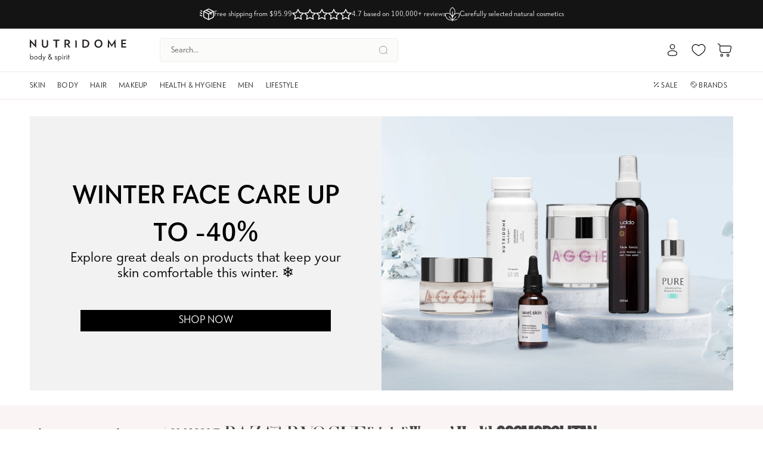

--- FILE ---
content_type: text/css
request_url: https://nutridome.co/cdn/shop/t/3/assets/section-banners.css?v=180942046212866851021756451018
body_size: -143
content:
.section-banners{margin:0 auto}@media screen and (max-width: 767px){.section-banners .section-padding{padding-top:0!important}}.section-banners [data-active-items="1"] .flickity-prev-next-button,.section-banners [data-active-items="1"] .flickity-page-dots{display:none!important}.section-banners .slideshow__slide{background-color:#f2f2f2;display:flex;flex-direction:column-reverse}@media screen and (min-width: 768px){.section-banners .slideshow__slide{flex-direction:row}}.section-banners .slideshow__slide__content{display:flex;flex-direction:column;justify-content:center;align-items:center;padding:32px;width:100%;min-height:460px}@media screen and (min-width: 768px){.section-banners .slideshow__slide__content{width:50%;padding:46px 60px}}@media screen and (min-width: 1400px){.section-banners .slideshow__slide__content{min-height:520px}}.section-banners .flickity-prev-next-button{top:auto;bottom:424px}@media screen and (min-width: 768px){.section-banners .flickity-prev-next-button{top:50%;bottom:auto}}.section-banners .slideshow__slide__image{width:100%;position:relative;overflow:hidden;z-index:1}@media screen and (min-width: 768px){.section-banners .slideshow__slide__image{width:50%}}.section-banners .slideshow__slide__image img{object-fit:cover}@media screen and (min-width: 768px){.section-banners .slideshow__slide__image img{max-width:none;object-fit:cover;position:absolute;top:0;left:0;width:100%;height:100%}}.section-banners .slideshow__slide__title{margin:0;padding:0;text-align:center;font-size:32px;line-height:44px;font-weight:700;text-transform:uppercase}@media screen and (min-width: 1024px){.section-banners .slideshow__slide__title{font-size:45px;line-height:63px}}.section-banners .slideshow__slide__description{text-align:center;font-size:18px;line-height:20px;font-weight:300;margin-bottom:16px}.section-banners .slideshow__slide__description.slideshow__slide__description--margin{margin-bottom:32px}@media screen and (min-width: 1024px){.section-banners .slideshow__slide__description{font-size:24px;line-height:26px}}.section-banners .slideshow__slide__products{max-height:130px;display:flex;align-items:center;justify-content:space-around;margin-bottom:16px;gap:24px}@media screen and (min-width: 1024px){.section-banners .slideshow__slide__products{max-height:180px}}.section-banners .slideshow__slide__products img{width:auto;height:auto;max-height:135px;max-width:40%}.section-banners .slideshow__slide__products .separator{font-size:31px;line-height:30px;color:#000;font-weight:500}.section-banners .slideshow__slide__tags{display:flex;flex-wrap:wrap;align-items:center;justify-content:center;gap:8px;margin-bottom:16px}.section-banners .slideshow__slide__tags span{display:inline-block;padding:5px 15px;background-color:#fff;border-radius:25px;font-size:14px;font-weight:300;line-height:18px;cursor:default}.section-banners .slideshow__slide__cta{display:block;max-width:420px;margin:16px auto 0;width:100%}.section-banners .slideshow__slide__cta__link{display:block;background-color:#000;font-size:18px;font-weight:400;line-height:20px;padding:8px;color:#fff;text-align:center;text-transform:uppercase}.section-banners .slideshow__slide__link{position:absolute;z-index:2;top:0;left:0;display:block;width:100%;height:100%}
/*# sourceMappingURL=/cdn/shop/t/3/assets/section-banners.css.map?v=180942046212866851021756451018 */


--- FILE ---
content_type: image/svg+xml
request_url: https://cdn.shopify.com/s/files/1/0716/9880/9006/files/payments_be_56.svg?v=1767869345
body_size: 1497
content:
<svg height="56" width="450" viewBox="0 0 450 56" xmlns="http://www.w3.org/2000/svg">
  
  <g transform="translate(16,20)">
    <svg style="fill-rule:evenodd;clip-rule:evenodd;stroke-linejoin:round;stroke-miterlimit:2;" xml:space="preserve" xmlns:xlink="http://www.w3.org/1999/xlink" xmlns="http://www.w3.org/2000/svg" viewBox="0 0 60 30" height="24" width="48">
      <path style="fill:#fff;" d="M60,4.5c0,-2.484 -2.016,-4.5 -4.5,-4.5l-51,0c-2.484,0 -4.5,2.016 -4.5,4.5l0,21c0,2.484 2.016,4.5 4.5,4.5l51,0c2.484,0 4.5,-2.016 4.5,-4.5l0,-21Z"></path>
      <path style="fill-rule:nonzero;" d="M14.722,8.674c-0.562,0.665 -1.46,1.189 -2.358,1.114c-0.113,-0.898 0.327,-1.853 0.842,-2.442c0.561,-0.684 1.544,-1.17 2.339,-1.208c0.094,0.936 -0.271,1.853 -0.823,2.536m0.814,1.292c-1.301,-0.075 -2.415,0.739 -3.032,0.739c-0.627,-0 -1.572,-0.702 -2.601,-0.683c-1.339,0.018 -2.583,0.776 -3.266,1.984c-1.404,2.414 -0.365,5.988 0.992,7.953c0.664,0.973 1.459,2.04 2.507,2.003c0.992,-0.038 1.385,-0.646 2.583,-0.646c1.207,0 1.553,0.646 2.601,0.627c1.086,-0.019 1.769,-0.973 2.433,-1.946c0.758,-1.104 1.067,-2.181 1.086,-2.237c-0.019,-0.018 -2.096,-0.814 -2.115,-3.209c-0.019,-2.003 1.638,-2.957 1.712,-3.013c-0.935,-1.385 -2.395,-1.535 -2.9,-1.572m7.514,-2.714l-0,14.588l2.264,0l0,-4.987l3.135,-0c2.863,-0 4.875,-1.965 4.875,-4.81c0,-2.845 -1.974,-4.791 -4.8,-4.791l-5.474,-0Zm2.264,1.909l2.611,-0c1.965,-0 3.088,1.048 3.088,2.891c-0,1.844 -1.123,2.901 -3.097,2.901l-2.602,0l0,-5.792Zm12.146,12.791c1.422,0 2.742,-0.72 3.341,-1.862l0.046,0l0,1.75l2.097,0l-0,-7.261c-0,-2.106 -1.685,-3.462 -4.277,-3.462c-2.405,-0 -4.183,1.375 -4.248,3.265l2.04,0c0.168,-0.898 1.001,-1.488 2.143,-1.488c1.385,0 2.161,0.646 2.161,1.835l0,0.804l-2.826,0.169c-2.629,0.159 -4.051,1.235 -4.051,3.106c-0,1.891 1.469,3.144 3.574,3.144Zm0.608,-1.731c-1.207,0 -1.974,-0.58 -1.974,-1.469c-0,-0.917 0.739,-1.45 2.152,-1.534l2.517,-0.159l0,0.823c0,1.366 -1.16,2.339 -2.695,2.339Zm7.673,5.587c2.209,-0 3.247,-0.842 4.155,-3.397l3.977,-11.154l-2.302,-0l-2.667,8.618l-0.047,0l-2.666,-8.618l-2.368,-0l3.837,10.621l-0.206,0.645c-0.346,1.095 -0.908,1.516 -1.909,1.516c-0.178,0 -0.524,-0.019 -0.665,-0.037l0,1.75c0.131,0.037 0.693,0.056 0.861,0.056Z"></path>
    </svg>
  </g>

  
  <g transform="translate(143,20)">
    <svg xmlns="http://www.w3.org/2000/svg" viewBox="0 0 60 30" height="24" width="48">
      <path style="fill:#fff;" d="M60,4.5c0,-2.484 -2.016,-4.5 -4.5,-4.5l-51,0c-2.484,0 -4.5,2.016 -4.5,4.5l0,21c0,2.484 2.016,4.5 4.5,4.5l51,0c2.484,0 4.5,-2.016 4.5,-4.5l0,-21Z"></path>
      <path style="fill:#5f6368;fill-rule:nonzero;" d="M28.638,15.656l-0,5.792l-1.869,0l0,-14.324l4.858,0c1.183,0 2.304,0.436 3.176,1.246c0.872,0.747 1.308,1.868 1.308,3.052c0,1.183 -0.436,2.242 -1.308,3.051c-0.872,0.81 -1.93,1.246 -3.176,1.246l-2.989,-0.063Zm-0,-6.788l-0,4.982l3.114,0c0.685,0 1.37,-0.249 1.806,-0.747c0.996,-0.934 0.996,-2.491 0.062,-3.425l-0.062,-0.063c-0.499,-0.498 -1.121,-0.809 -1.806,-0.747l-3.114,0Z"></path>
      <path style="fill:#5f6368;fill-rule:nonzero;" d="M40.408,11.359c1.37,0 2.429,0.374 3.239,1.121c0.809,0.748 1.183,1.744 1.183,2.99l-0,5.978l-1.744,0l0,-1.37l-0.062,0c-0.748,1.121 -1.806,1.682 -3.052,1.682c-1.058,-0 -1.993,-0.312 -2.74,-0.935c-0.685,-0.622 -1.121,-1.494 -1.121,-2.428c0,-0.997 0.374,-1.806 1.121,-2.429c0.747,-0.623 1.806,-0.872 3.052,-0.872c1.121,-0 1.992,0.187 2.678,0.623l-0,-0.436c-0,-0.623 -0.25,-1.246 -0.748,-1.619c-0.498,-0.436 -1.121,-0.686 -1.806,-0.686c-1.059,0 -1.868,0.436 -2.429,1.308l-1.619,-0.996c0.997,-1.308 2.304,-1.931 4.048,-1.931Zm-2.366,7.1c-0,0.498 0.249,0.934 0.622,1.183c0.436,0.312 0.935,0.498 1.433,0.498c0.747,0 1.494,-0.311 2.055,-0.871c0.623,-0.561 0.934,-1.246 0.934,-1.993c-0.56,-0.436 -1.37,-0.685 -2.429,-0.685c-0.747,-0 -1.37,0.186 -1.868,0.56c-0.498,0.311 -0.747,0.747 -0.747,1.308Z"></path>
      <path style="fill:#5f6368;fill-rule:nonzero;" d="M54.919,11.671l-6.166,14.137l-1.868,-0l2.304,-4.92l-4.048,-9.155l1.993,-0l2.927,7.037l0.062,0l2.865,-7.037l1.931,-0l-0,-0.062Z"></path>
      <path style="fill:#4285f4;fill-rule:nonzero;" d="M21.227,14.411c-0,-0.561 -0.063,-1.121 -0.125,-1.682l-7.785,0l0,3.177l4.422,-0c-0.187,0.996 -0.747,1.93 -1.619,2.491l-0,2.055l2.678,-0c1.557,-1.433 2.429,-3.55 2.429,-6.041Z"></path>
      <path style="fill:#34a853;fill-rule:nonzero;" d="M13.317,22.445c2.242,-0 4.111,-0.748 5.481,-1.993l-2.678,-2.055c-0.747,0.498 -1.682,0.809 -2.803,0.809c-2.117,0 -3.985,-1.432 -4.608,-3.425l-2.74,-0l-0,2.117c1.432,2.803 4.234,4.547 7.348,4.547Z"></path>
      <path style="fill:#fbbc04;fill-rule:nonzero;" d="M8.709,15.781c-0.374,-0.996 -0.374,-2.117 -0,-3.176l-0,-2.118l-2.74,0c-1.184,2.305 -1.184,5.045 -0,7.411l2.74,-2.117Z"></path>
      <path style="fill:#ea4335;fill-rule:nonzero;" d="M13.317,9.242c1.184,-0 2.305,0.436 3.177,1.245l2.366,-2.366c-1.495,-1.37 -3.487,-2.18 -5.48,-2.118c-3.114,0 -5.979,1.744 -7.349,4.547l2.74,2.117c0.561,-1.993 2.429,-3.425 4.546,-3.425Z"></path>
    </svg>
  </g>
  
  
  <g transform="translate(250,20)">
    <svg style="fill-rule:evenodd;clip-rule:evenodd;stroke-linejoin:round;stroke-miterlimit:2;" xml:space="preserve" xmlns:xlink="http://www.w3.org/1999/xlink" xmlns="http://www.w3.org/2000/svg" version="1.1" viewBox="0 0 60 30" height="24" width="48"><path style="fill:#fff;" d="M60,4.5c0,-2.484 -2.016,-4.5 -4.5,-4.5l-51,0c-2.484,0 -4.5,2.016 -4.5,4.5l0,21c0,2.484 2.016,4.5 4.5,4.5l51,0c2.484,0 4.5,-2.016 4.5,-4.5l0,-21Z"></path><rect style="fill:#ff5a00;" height="18.635" width="10.372" y="5.682" x="24.798"></rect><path style="fill:#eb001b;fill-rule:nonzero;" d="M25.49,14.999c-0,-3.785 1.779,-7.145 4.511,-9.317c-2.011,-1.58 -4.546,-2.535 -7.312,-2.535c-6.551,-0 -11.853,5.301 -11.853,11.852c0,6.553 5.302,11.854 11.853,11.854c2.766,0 5.301,-0.955 7.312,-2.535c-2.736,-2.141 -4.511,-5.532 -4.511,-9.319Z"></path><path style="fill:#f79e1b;fill-rule:nonzero;" d="M49.164,14.999c-0.001,6.553 -5.302,11.854 -11.853,11.854c-2.766,0 -5.301,-0.955 -7.31,-2.535c2.765,-2.176 4.511,-5.532 4.511,-9.319c-0,-3.785 -1.781,-7.145 -4.511,-9.317c2.005,-1.58 4.54,-2.535 7.306,-2.535c6.555,-0 11.856,5.336 11.856,11.852Z"></path></svg>
  </g>
  
  
  <g transform="translate(386,20)">
    <svg style="fill-rule:evenodd;clip-rule:evenodd;stroke-linejoin:round;stroke-miterlimit:2;" xml:space="preserve" xmlns:xlink="http://www.w3.org/1999/xlink" xmlns="http://www.w3.org/2000/svg" version="1.1" viewBox="0 0 60 30" height="24" width="48"><path style="fill:#fff;" d="M60,4.5c0,-2.484 -2.016,-4.5 -4.5,-4.5l-51,0c-2.484,0 -4.5,2.016 -4.5,4.5l0,21c0,2.484 2.016,4.5 4.5,4.5l51,0c2.484,0 4.5,-2.016 4.5,-4.5l0,-21Z"></path><path style="fill:#00579f;fill-rule:nonzero;" d="M25.882,23.744l-4.453,-0l2.785,-17.225l4.453,0l-2.785,17.225Z"></path><path style="fill:#00579f;fill-rule:nonzero;" d="M42.026,6.941c-0.878,-0.349 -2.272,-0.734 -3.994,-0.734c-4.398,0 -7.495,2.346 -7.514,5.699c-0.037,2.473 2.217,3.847 3.903,4.672c1.723,0.843 2.309,1.394 2.309,2.145c-0.017,1.153 -1.392,1.685 -2.675,1.685c-1.778,0 -2.73,-0.274 -4.178,-0.916l-0.586,-0.275l-0.624,3.867c1.044,0.475 2.969,0.897 4.967,0.916c4.673,-0 7.715,-2.309 7.751,-5.882c0.018,-1.961 -1.172,-3.463 -3.738,-4.691c-1.558,-0.788 -2.511,-1.319 -2.511,-2.125c0.017,-0.734 0.806,-1.484 2.564,-1.484c1.449,-0.038 2.512,0.311 3.318,0.659l0.402,0.183l0.606,-3.719Z"></path><path style="fill:#00579f;fill-rule:nonzero;" d="M47.946,17.642c0.367,-0.99 1.778,-4.82 1.778,-4.82c-0.019,0.037 0.366,-1.008 0.586,-1.649l0.311,1.485c-0,-0 0.843,4.122 1.026,4.984l-3.701,-0Zm5.497,-11.123l-3.445,0c-1.063,0 -1.869,0.312 -2.327,1.43l-6.616,15.794l4.673,-0c-0,-0 0.77,-2.126 0.935,-2.583l5.718,-0c0.128,0.604 0.531,2.583 0.531,2.583l4.124,-0l-3.593,-17.224Z"></path><path style="fill:#00579f;fill-rule:nonzero;" d="M17.708,6.519l-4.36,11.745l-0.478,-2.382c-0.806,-2.748 -3.335,-5.734 -6.157,-7.219l3.996,15.062l4.709,0l7,-17.206l-4.71,0Z"></path><path style="fill:#faa61a;fill-rule:nonzero;" d="M9.297,6.519l-7.165,0l-0.073,0.348c5.589,1.43 9.291,4.875 10.811,9.016l-1.557,-7.916c-0.257,-1.1 -1.044,-1.411 -2.016,-1.448Z"></path></svg>
  </g>

</svg>



--- FILE ---
content_type: image/svg+xml
request_url: https://cdn.shopify.com/s/files/1/0716/9880/9006/files/payments_be_44.svg?v=1767869345
body_size: 2013
content:
<svg height="44" width="360" viewBox="0 0 360 44" xmlns="http://www.w3.org/2000/svg">
 
  
  <g transform="translate(12,12)">
    <svg style="fill-rule:evenodd;clip-rule:evenodd;stroke-linejoin:round;stroke-miterlimit:2;" xml:space="preserve" xmlns:xlink="http://www.w3.org/1999/xlink" xmlns="http://www.w3.org/2000/svg" viewBox="0 0 60 30" height="21" width="45">
      <path style="fill:#fff;" d="M60,4.5c0,-2.484 -2.016,-4.5 -4.5,-4.5l-51,0c-2.484,0 -4.5,2.016 -4.5,4.5l0,21c0,2.484 2.016,4.5 4.5,4.5l51,0c2.484,0 4.5,-2.016 4.5,-4.5l0,-21Z"></path>
      <path style="fill-rule:nonzero;" d="M14.722,8.674c-0.562,0.665 -1.46,1.189 -2.358,1.114c-0.113,-0.898 0.327,-1.853 0.842,-2.442c0.561,-0.684 1.544,-1.17 2.339,-1.208c0.094,0.936 -0.271,1.853 -0.823,2.536m0.814,1.292c-1.301,-0.075 -2.415,0.739 -3.032,0.739c-0.627,-0 -1.572,-0.702 -2.601,-0.683c-1.339,0.018 -2.583,0.776 -3.266,1.984c-1.404,2.414 -0.365,5.988 0.992,7.953c0.664,0.973 1.459,2.04 2.507,2.003c0.992,-0.038 1.385,-0.646 2.583,-0.646c1.207,0 1.553,0.646 2.601,0.627c1.086,-0.019 1.769,-0.973 2.433,-1.946c0.758,-1.104 1.067,-2.181 1.086,-2.237c-0.019,-0.018 -2.096,-0.814 -2.115,-3.209c-0.019,-2.003 1.638,-2.957 1.712,-3.013c-0.935,-1.385 -2.395,-1.535 -2.9,-1.572m7.514,-2.714l-0,14.588l2.264,0l0,-4.987l3.135,-0c2.863,-0 4.875,-1.965 4.875,-4.81c0,-2.845 -1.974,-4.791 -4.8,-4.791l-5.474,-0Zm2.264,1.909l2.611,-0c1.965,-0 3.088,1.048 3.088,2.891c-0,1.844 -1.123,2.901 -3.097,2.901l-2.602,0l0,-5.792Zm12.146,12.791c1.422,0 2.742,-0.72 3.341,-1.862l0.046,0l0,1.75l2.097,0l-0,-7.261c-0,-2.106 -1.685,-3.462 -4.277,-3.462c-2.405,-0 -4.183,1.375 -4.248,3.265l2.04,0c0.168,-0.898 1.001,-1.488 2.143,-1.488c1.385,0 2.161,0.646 2.161,1.835l0,0.804l-2.826,0.169c-2.629,0.159 -4.051,1.235 -4.051,3.106c-0,1.891 1.469,3.144 3.574,3.144Zm0.608,-1.731c-1.207,0 -1.974,-0.58 -1.974,-1.469c-0,-0.917 0.739,-1.45 2.152,-1.534l2.517,-0.159l0,0.823c0,1.366 -1.16,2.339 -2.695,2.339Zm7.673,5.587c2.209,-0 3.247,-0.842 4.155,-3.397l3.977,-11.154l-2.302,-0l-2.667,8.618l-0.047,0l-2.666,-8.618l-2.368,-0l3.837,10.621l-0.206,0.645c-0.346,1.095 -0.908,1.516 -1.909,1.516c-0.178,0 -0.524,-0.019 -0.665,-0.037l0,1.75c0.131,0.037 0.693,0.056 0.861,0.056Z"></path>
    </svg>
  </g>

  
  <g transform="translate(110,12)">
    <svg xmlns="http://www.w3.org/2000/svg" viewBox="0 0 60 30" height="21" width="45">
      <path style="fill:#fff;" d="M60,4.5c0,-2.484 -2.016,-4.5 -4.5,-4.5l-51,0c-2.484,0 -4.5,2.016 -4.5,4.5l0,21c0,2.484 2.016,4.5 4.5,4.5l51,0c2.484,0 4.5,-2.016 4.5,-4.5l0,-21Z"></path>
      <path style="fill:#5f6368;fill-rule:nonzero;" d="M28.638,15.656l-0,5.792l-1.869,0l0,-14.324l4.858,0c1.183,0 2.304,0.436 3.176,1.246c0.872,0.747 1.308,1.868 1.308,3.052c0,1.183 -0.436,2.242 -1.308,3.051c-0.872,0.81 -1.93,1.246 -3.176,1.246l-2.989,-0.063Zm-0,-6.788l-0,4.982l3.114,0c0.685,0 1.37,-0.249 1.806,-0.747c0.996,-0.934 0.996,-2.491 0.062,-3.425l-0.062,-0.063c-0.499,-0.498 -1.121,-0.809 -1.806,-0.747l-3.114,0Z"></path>
      <path style="fill:#5f6368;fill-rule:nonzero;" d="M40.408,11.359c1.37,0 2.429,0.374 3.239,1.121c0.809,0.748 1.183,1.744 1.183,2.99l-0,5.978l-1.744,0l0,-1.37l-0.062,0c-0.748,1.121 -1.806,1.682 -3.052,1.682c-1.058,-0 -1.993,-0.312 -2.74,-0.935c-0.685,-0.622 -1.121,-1.494 -1.121,-2.428c0,-0.997 0.374,-1.806 1.121,-2.429c0.747,-0.623 1.806,-0.872 3.052,-0.872c1.121,-0 1.992,0.187 2.678,0.623l-0,-0.436c-0,-0.623 -0.25,-1.246 -0.748,-1.619c-0.498,-0.436 -1.121,-0.686 -1.806,-0.686c-1.059,0 -1.868,0.436 -2.429,1.308l-1.619,-0.996c0.997,-1.308 2.304,-1.931 4.048,-1.931Zm-2.366,7.1c-0,0.498 0.249,0.934 0.622,1.183c0.436,0.312 0.935,0.498 1.433,0.498c0.747,0 1.494,-0.311 2.055,-0.871c0.623,-0.561 0.934,-1.246 0.934,-1.993c-0.56,-0.436 -1.37,-0.685 -2.429,-0.685c-0.747,-0 -1.37,0.186 -1.868,0.56c-0.498,0.311 -0.747,0.747 -0.747,1.308Z"></path>
      <path style="fill:#5f6368;fill-rule:nonzero;" d="M54.919,11.671l-6.166,14.137l-1.868,-0l2.304,-4.92l-4.048,-9.155l1.993,-0l2.927,7.037l0.062,0l2.865,-7.037l1.931,-0l-0,-0.062Z"></path>
      <path style="fill:#4285f4;fill-rule:nonzero;" d="M21.227,14.411c-0,-0.561 -0.063,-1.121 -0.125,-1.682l-7.785,0l0,3.177l4.422,-0c-0.187,0.996 -0.747,1.93 -1.619,2.491l-0,2.055l2.678,-0c1.557,-1.433 2.429,-3.55 2.429,-6.041Z"></path>
      <path style="fill:#34a853;fill-rule:nonzero;" d="M13.317,22.445c2.242,-0 4.111,-0.748 5.481,-1.993l-2.678,-2.055c-0.747,0.498 -1.682,0.809 -2.803,0.809c-2.117,0 -3.985,-1.432 -4.608,-3.425l-2.74,-0l-0,2.117c1.432,2.803 4.234,4.547 7.348,4.547Z"></path>
      <path style="fill:#fbbc04;fill-rule:nonzero;" d="M8.709,15.781c-0.374,-0.996 -0.374,-2.117 -0,-3.176l-0,-2.118l-2.74,0c-1.184,2.305 -1.184,5.045 -0,7.411l2.74,-2.117Z"></path>
      <path style="fill:#ea4335;fill-rule:nonzero;" d="M13.317,9.242c1.184,-0 2.305,0.436 3.177,1.245l2.366,-2.366c-1.495,-1.37 -3.487,-2.18 -5.48,-2.118c-3.114,0 -5.979,1.744 -7.349,4.547l2.74,2.117c0.561,-1.993 2.429,-3.425 4.546,-3.425Z"></path>
    </svg>
  </g>
  
  
  <g transform="translate(200,12)">
    <svg style="fill-rule:evenodd;clip-rule:evenodd;stroke-linejoin:round;stroke-miterlimit:2;" xml:space="preserve" xmlns:xlink="http://www.w3.org/1999/xlink" xmlns="http://www.w3.org/2000/svg" version="1.1" viewBox="0 0 60 30" height="21" width="45"><path style="fill:#fff;" d="M60,4.5c0,-2.484 -2.016,-4.5 -4.5,-4.5l-51,0c-2.484,0 -4.5,2.016 -4.5,4.5l0,21c0,2.484 2.016,4.5 4.5,4.5l51,0c2.484,0 4.5,-2.016 4.5,-4.5l0,-21Z"></path><rect style="fill:#ff5a00;" height="18.635" width="10.372" y="5.682" x="24.798"></rect><path style="fill:#eb001b;fill-rule:nonzero;" d="M25.49,14.999c-0,-3.785 1.779,-7.145 4.511,-9.317c-2.011,-1.58 -4.546,-2.535 -7.312,-2.535c-6.551,-0 -11.853,5.301 -11.853,11.852c0,6.553 5.302,11.854 11.853,11.854c2.766,0 5.301,-0.955 7.312,-2.535c-2.736,-2.141 -4.511,-5.532 -4.511,-9.319Z"></path><path style="fill:#f79e1b;fill-rule:nonzero;" d="M49.164,14.999c-0.001,6.553 -5.302,11.854 -11.853,11.854c-2.766,0 -5.301,-0.955 -7.31,-2.535c2.765,-2.176 4.511,-5.532 4.511,-9.319c-0,-3.785 -1.781,-7.145 -4.511,-9.317c2.005,-1.58 4.54,-2.535 7.306,-2.535c6.555,-0 11.856,5.336 11.856,11.852Z"></path></svg>
  </g>
  
  
  <g transform="translate(291,12)">
    <svg style="fill-rule:evenodd;clip-rule:evenodd;stroke-linejoin:round;stroke-miterlimit:2;" xml:space="preserve" xmlns:xlink="http://www.w3.org/1999/xlink" xmlns="http://www.w3.org/2000/svg" version="1.1" viewBox="0 0 60 30" height="21" width="45"><path style="fill:#fff;" d="M60,4.5c0,-2.484 -2.016,-4.5 -4.5,-4.5l-51,0c-2.484,0 -4.5,2.016 -4.5,4.5l0,21c0,2.484 2.016,4.5 4.5,4.5l51,0c2.484,0 4.5,-2.016 4.5,-4.5l0,-21Z"></path><path style="fill:#00579f;fill-rule:nonzero;" d="M25.882,23.744l-4.453,-0l2.785,-17.225l4.453,0l-2.785,17.225Z"></path><path style="fill:#00579f;fill-rule:nonzero;" d="M42.026,6.941c-0.878,-0.349 -2.272,-0.734 -3.994,-0.734c-4.398,0 -7.495,2.346 -7.514,5.699c-0.037,2.473 2.217,3.847 3.903,4.672c1.723,0.843 2.309,1.394 2.309,2.145c-0.017,1.153 -1.392,1.685 -2.675,1.685c-1.778,0 -2.73,-0.274 -4.178,-0.916l-0.586,-0.275l-0.624,3.867c1.044,0.475 2.969,0.897 4.967,0.916c4.673,-0 7.715,-2.309 7.751,-5.882c0.018,-1.961 -1.172,-3.463 -3.738,-4.691c-1.558,-0.788 -2.511,-1.319 -2.511,-2.125c0.017,-0.734 0.806,-1.484 2.564,-1.484c1.449,-0.038 2.512,0.311 3.318,0.659l0.402,0.183l0.606,-3.719Z"></path><path style="fill:#00579f;fill-rule:nonzero;" d="M47.946,17.642c0.367,-0.99 1.778,-4.82 1.778,-4.82c-0.019,0.037 0.366,-1.008 0.586,-1.649l0.311,1.485c-0,-0 0.843,4.122 1.026,4.984l-3.701,-0Zm5.497,-11.123l-3.445,0c-1.063,0 -1.869,0.312 -2.327,1.43l-6.616,15.794l4.673,-0c-0,-0 0.77,-2.126 0.935,-2.583l5.718,-0c0.128,0.604 0.531,2.583 0.531,2.583l4.124,-0l-3.593,-17.224Z"></path><path style="fill:#00579f;fill-rule:nonzero;" d="M17.708,6.519l-4.36,11.745l-0.478,-2.382c-0.806,-2.748 -3.335,-5.734 -6.157,-7.219l3.996,15.062l4.709,0l7,-17.206l-4.71,0Z"></path><path style="fill:#faa61a;fill-rule:nonzero;" d="M9.297,6.519l-7.165,0l-0.073,0.348c5.589,1.43 9.291,4.875 10.811,9.016l-1.557,-7.916c-0.257,-1.1 -1.044,-1.411 -2.016,-1.448Z"></path></svg>
  </g>
  
</svg>

